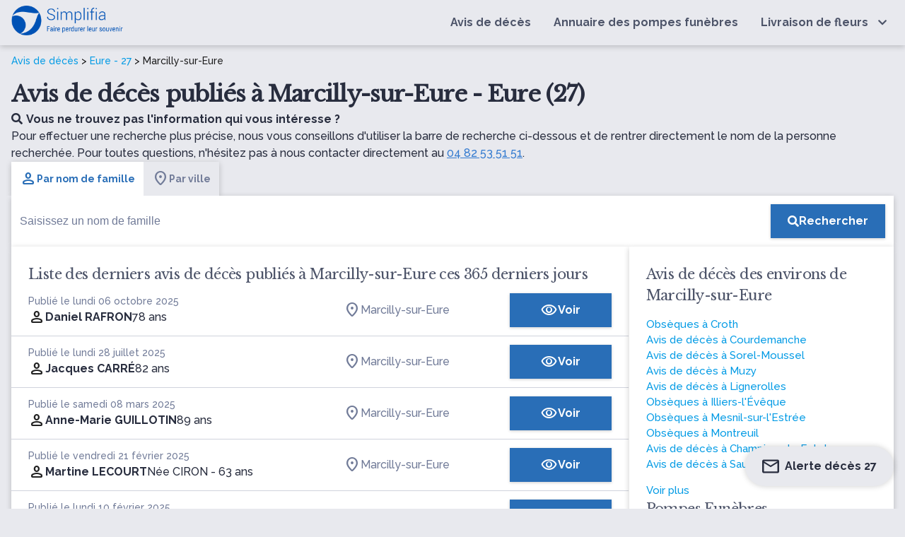

--- FILE ---
content_type: text/html; charset=UTF-8
request_url: https://www.simplifia.fr/avis-de-deces/ville/marcilly-sur-eure-27
body_size: 11303
content:


<!DOCTYPE html>
<html lang="fr-FR">
<head>
    <meta http-equiv="Content-Type" content="text/html; charset=UTF-8"/>
    <meta name="viewport" content="width=device-width, initial-scale=1, maximum-scale=5.0"/>
    <meta name="theme-color" content="#296eb7"/>
            <link rel="canonical" href="https://www.simplifia.fr/avis-de-deces/ville/marcilly-sur-eure-27"/>
    <meta name="robots" content="index,follow" />

            <link media="all" href="https://www.simplifia.fr/wp-content/cache/autoptimize/css/autoptimize_7cd407d4e6ef9a0b1ab35fddbd64f83d.css" rel="stylesheet"><title>Avis de décès Marcilly-sur-Eure (27) - obsèques et nécrologie à Marcilly-sur-Eure - Simplifia</title>
            <meta name="description" content="Retrouvez tous les avis de décès de la ville de Marcilly-sur-eure (27) - Adresse et heure des obsèques - Livraison de fleurs de deuil - Condoléances en ligne"/>
            <meta property="og:type" content="website"/>
            <meta property="og:url" content="https://www.simplifia.fr/avis-de-deces/ville/marcilly-sur-eure-27"/>
            <meta property="og:image"
                  content="https://www.simplifia.fr/wp-content/themes/simpli-wp-theme-pf-materialize/images/avis-de-deces-journaux.jpg"/>
            <meta property="og:image:width"
                  content="843"/>
            <meta property="og:image:height"
                  content="447"/>
            <meta property="og:title" content="Avis de décès Marcilly-sur-Eure (27) - obsèques et nécrologie à Marcilly-sur-Eure - Simplifia"/>
            <meta property="og:description" content="Retrouvez tous les avis de décès de la ville de Marcilly-sur-eure (27) - Adresse et heure des obsèques - Livraison de fleurs de deuil - Condoléances en ligne"/>
            <meta name="twitter:title" content="Avis de décès Marcilly-sur-Eure (27) - obsèques et nécrologie à Marcilly-sur-Eure - Simplifia"/>
            <meta name="twitter:description" content="Retrouvez tous les avis de décès de la ville de Marcilly-sur-eure (27) - Adresse et heure des obsèques - Livraison de fleurs de deuil - Condoléances en ligne"/>

			    <link rel="shortcut icon"
          href="https://www.simplifia.fr/wp-content/themes/simpli-wp-theme-pf-materialize/assets/images/simplifia/simplifia-favicon-48x48.ico">
    <link rel="icon" type="image/png" sizes="32x32"
          href="https://www.simplifia.fr/wp-content/themes/simpli-wp-theme-pf-materialize/assets/images/simplifia/favicon-32x32.png">
    <link rel="icon" type="image/png" sizes="16x16"
          href="https://www.simplifia.fr/wp-content/themes/simpli-wp-theme-pf-materialize/assets/images/simplifia/favicon-16x16.png">
    <link rel="apple-touch-icon" sizes="180x180"
          href="https://www.simplifia.fr/wp-content/themes/simpli-wp-theme-pf-materialize/assets/images/simplifia/apple-touch-icon.png">
    <meta name="msapplication-TileColor" content="#ffffff"/>
    <meta name="msapplication-TileImage"
          content="https://www.simplifia.fr/wp-content/themes/simpli-wp-theme-pf-materialize/assets/images/simplifia/ms-title-150x150.png"/>
    <meta name="twitter:image"
          content="https://www.simplifia.fr/wp-content/themes/simpli-wp-theme-pf-materialize/assets/images/simplifia/logo-simplifia-header.png"/>
    <meta name="twitter:site" content="@Simplifia_info"/>
    <meta name="twitter:card" content="summary"/>
    <meta name="twitter:creator" content="@Simplifia_info">
    <meta name='robots' content='max-image-preview:large' />
	<style>img:is([sizes="auto" i], [sizes^="auto," i]) { contain-intrinsic-size: 3000px 1500px }</style>
	
<!-- Google Tag Manager -->
<script>(function(w,d,s,l,i){w[l]=w[l]||[];w[l].push({'gtm.start':
new Date().getTime(),event:'gtm.js'});var f=d.getElementsByTagName(s)[0],
j=d.createElement(s),dl=l!='dataLayer'?'&l='+l:'';j.async=true;j.src=
'https://www.googletagmanager.com/gtm.js?id='+i+dl;f.parentNode.insertBefore(j,f);
})(window,document,'script','dataLayer','GTM-96DK');</script>
<!-- End Google Tag Manager -->

<link rel='dns-prefetch' href='//ajax.googleapis.com' />
<link rel='dns-prefetch' href='//cdnjs.cloudflare.com' />
<link rel='dns-prefetch' href='//www.simplifia.fr' />
<link rel='dns-prefetch' href='//fonts.googleapis.com' />
<link rel='stylesheet' id='materialize-css' href='https://cdnjs.cloudflare.com/ajax/libs/materialize/1.0.0/css/materialize.min.css?ver=6.8.3' type='text/css' media='all' />

<link rel='stylesheet' id='google-font-raleway-css' href='https://fonts.googleapis.com/css?family=Libre+Baskerville%3A400%7CRaleway%3A500%2C700&#038;ver=6.8.3' type='text/css' media='all' />
<link rel='stylesheet' id='materialize-icons-css' href='https://fonts.googleapis.com/icon?family=Material+Icons+Round%7CMaterial+Icons+Outlined%7CMaterial+Symbols+Outlined%7CMaterial+Symbols+Rounded&#038;ver=6.8.3' type='text/css' media='all' />

<style id='global-styles-inline-css' type='text/css'>
:root{--wp--preset--aspect-ratio--square: 1;--wp--preset--aspect-ratio--4-3: 4/3;--wp--preset--aspect-ratio--3-4: 3/4;--wp--preset--aspect-ratio--3-2: 3/2;--wp--preset--aspect-ratio--2-3: 2/3;--wp--preset--aspect-ratio--16-9: 16/9;--wp--preset--aspect-ratio--9-16: 9/16;--wp--preset--color--black: #000000;--wp--preset--color--cyan-bluish-gray: #abb8c3;--wp--preset--color--white: #ffffff;--wp--preset--color--pale-pink: #f78da7;--wp--preset--color--vivid-red: #cf2e2e;--wp--preset--color--luminous-vivid-orange: #ff6900;--wp--preset--color--luminous-vivid-amber: #fcb900;--wp--preset--color--light-green-cyan: #7bdcb5;--wp--preset--color--vivid-green-cyan: #00d084;--wp--preset--color--pale-cyan-blue: #8ed1fc;--wp--preset--color--vivid-cyan-blue: #0693e3;--wp--preset--color--vivid-purple: #9b51e0;--wp--preset--gradient--vivid-cyan-blue-to-vivid-purple: linear-gradient(135deg,rgba(6,147,227,1) 0%,rgb(155,81,224) 100%);--wp--preset--gradient--light-green-cyan-to-vivid-green-cyan: linear-gradient(135deg,rgb(122,220,180) 0%,rgb(0,208,130) 100%);--wp--preset--gradient--luminous-vivid-amber-to-luminous-vivid-orange: linear-gradient(135deg,rgba(252,185,0,1) 0%,rgba(255,105,0,1) 100%);--wp--preset--gradient--luminous-vivid-orange-to-vivid-red: linear-gradient(135deg,rgba(255,105,0,1) 0%,rgb(207,46,46) 100%);--wp--preset--gradient--very-light-gray-to-cyan-bluish-gray: linear-gradient(135deg,rgb(238,238,238) 0%,rgb(169,184,195) 100%);--wp--preset--gradient--cool-to-warm-spectrum: linear-gradient(135deg,rgb(74,234,220) 0%,rgb(151,120,209) 20%,rgb(207,42,186) 40%,rgb(238,44,130) 60%,rgb(251,105,98) 80%,rgb(254,248,76) 100%);--wp--preset--gradient--blush-light-purple: linear-gradient(135deg,rgb(255,206,236) 0%,rgb(152,150,240) 100%);--wp--preset--gradient--blush-bordeaux: linear-gradient(135deg,rgb(254,205,165) 0%,rgb(254,45,45) 50%,rgb(107,0,62) 100%);--wp--preset--gradient--luminous-dusk: linear-gradient(135deg,rgb(255,203,112) 0%,rgb(199,81,192) 50%,rgb(65,88,208) 100%);--wp--preset--gradient--pale-ocean: linear-gradient(135deg,rgb(255,245,203) 0%,rgb(182,227,212) 50%,rgb(51,167,181) 100%);--wp--preset--gradient--electric-grass: linear-gradient(135deg,rgb(202,248,128) 0%,rgb(113,206,126) 100%);--wp--preset--gradient--midnight: linear-gradient(135deg,rgb(2,3,129) 0%,rgb(40,116,252) 100%);--wp--preset--font-size--small: 13px;--wp--preset--font-size--medium: 20px;--wp--preset--font-size--large: 36px;--wp--preset--font-size--x-large: 42px;--wp--preset--spacing--20: 0.44rem;--wp--preset--spacing--30: 0.67rem;--wp--preset--spacing--40: 1rem;--wp--preset--spacing--50: 1.5rem;--wp--preset--spacing--60: 2.25rem;--wp--preset--spacing--70: 3.38rem;--wp--preset--spacing--80: 5.06rem;--wp--preset--shadow--natural: 6px 6px 9px rgba(0, 0, 0, 0.2);--wp--preset--shadow--deep: 12px 12px 50px rgba(0, 0, 0, 0.4);--wp--preset--shadow--sharp: 6px 6px 0px rgba(0, 0, 0, 0.2);--wp--preset--shadow--outlined: 6px 6px 0px -3px rgba(255, 255, 255, 1), 6px 6px rgba(0, 0, 0, 1);--wp--preset--shadow--crisp: 6px 6px 0px rgba(0, 0, 0, 1);}:where(.is-layout-flex){gap: 0.5em;}:where(.is-layout-grid){gap: 0.5em;}body .is-layout-flex{display: flex;}.is-layout-flex{flex-wrap: wrap;align-items: center;}.is-layout-flex > :is(*, div){margin: 0;}body .is-layout-grid{display: grid;}.is-layout-grid > :is(*, div){margin: 0;}:where(.wp-block-columns.is-layout-flex){gap: 2em;}:where(.wp-block-columns.is-layout-grid){gap: 2em;}:where(.wp-block-post-template.is-layout-flex){gap: 1.25em;}:where(.wp-block-post-template.is-layout-grid){gap: 1.25em;}.has-black-color{color: var(--wp--preset--color--black) !important;}.has-cyan-bluish-gray-color{color: var(--wp--preset--color--cyan-bluish-gray) !important;}.has-white-color{color: var(--wp--preset--color--white) !important;}.has-pale-pink-color{color: var(--wp--preset--color--pale-pink) !important;}.has-vivid-red-color{color: var(--wp--preset--color--vivid-red) !important;}.has-luminous-vivid-orange-color{color: var(--wp--preset--color--luminous-vivid-orange) !important;}.has-luminous-vivid-amber-color{color: var(--wp--preset--color--luminous-vivid-amber) !important;}.has-light-green-cyan-color{color: var(--wp--preset--color--light-green-cyan) !important;}.has-vivid-green-cyan-color{color: var(--wp--preset--color--vivid-green-cyan) !important;}.has-pale-cyan-blue-color{color: var(--wp--preset--color--pale-cyan-blue) !important;}.has-vivid-cyan-blue-color{color: var(--wp--preset--color--vivid-cyan-blue) !important;}.has-vivid-purple-color{color: var(--wp--preset--color--vivid-purple) !important;}.has-black-background-color{background-color: var(--wp--preset--color--black) !important;}.has-cyan-bluish-gray-background-color{background-color: var(--wp--preset--color--cyan-bluish-gray) !important;}.has-white-background-color{background-color: var(--wp--preset--color--white) !important;}.has-pale-pink-background-color{background-color: var(--wp--preset--color--pale-pink) !important;}.has-vivid-red-background-color{background-color: var(--wp--preset--color--vivid-red) !important;}.has-luminous-vivid-orange-background-color{background-color: var(--wp--preset--color--luminous-vivid-orange) !important;}.has-luminous-vivid-amber-background-color{background-color: var(--wp--preset--color--luminous-vivid-amber) !important;}.has-light-green-cyan-background-color{background-color: var(--wp--preset--color--light-green-cyan) !important;}.has-vivid-green-cyan-background-color{background-color: var(--wp--preset--color--vivid-green-cyan) !important;}.has-pale-cyan-blue-background-color{background-color: var(--wp--preset--color--pale-cyan-blue) !important;}.has-vivid-cyan-blue-background-color{background-color: var(--wp--preset--color--vivid-cyan-blue) !important;}.has-vivid-purple-background-color{background-color: var(--wp--preset--color--vivid-purple) !important;}.has-black-border-color{border-color: var(--wp--preset--color--black) !important;}.has-cyan-bluish-gray-border-color{border-color: var(--wp--preset--color--cyan-bluish-gray) !important;}.has-white-border-color{border-color: var(--wp--preset--color--white) !important;}.has-pale-pink-border-color{border-color: var(--wp--preset--color--pale-pink) !important;}.has-vivid-red-border-color{border-color: var(--wp--preset--color--vivid-red) !important;}.has-luminous-vivid-orange-border-color{border-color: var(--wp--preset--color--luminous-vivid-orange) !important;}.has-luminous-vivid-amber-border-color{border-color: var(--wp--preset--color--luminous-vivid-amber) !important;}.has-light-green-cyan-border-color{border-color: var(--wp--preset--color--light-green-cyan) !important;}.has-vivid-green-cyan-border-color{border-color: var(--wp--preset--color--vivid-green-cyan) !important;}.has-pale-cyan-blue-border-color{border-color: var(--wp--preset--color--pale-cyan-blue) !important;}.has-vivid-cyan-blue-border-color{border-color: var(--wp--preset--color--vivid-cyan-blue) !important;}.has-vivid-purple-border-color{border-color: var(--wp--preset--color--vivid-purple) !important;}.has-vivid-cyan-blue-to-vivid-purple-gradient-background{background: var(--wp--preset--gradient--vivid-cyan-blue-to-vivid-purple) !important;}.has-light-green-cyan-to-vivid-green-cyan-gradient-background{background: var(--wp--preset--gradient--light-green-cyan-to-vivid-green-cyan) !important;}.has-luminous-vivid-amber-to-luminous-vivid-orange-gradient-background{background: var(--wp--preset--gradient--luminous-vivid-amber-to-luminous-vivid-orange) !important;}.has-luminous-vivid-orange-to-vivid-red-gradient-background{background: var(--wp--preset--gradient--luminous-vivid-orange-to-vivid-red) !important;}.has-very-light-gray-to-cyan-bluish-gray-gradient-background{background: var(--wp--preset--gradient--very-light-gray-to-cyan-bluish-gray) !important;}.has-cool-to-warm-spectrum-gradient-background{background: var(--wp--preset--gradient--cool-to-warm-spectrum) !important;}.has-blush-light-purple-gradient-background{background: var(--wp--preset--gradient--blush-light-purple) !important;}.has-blush-bordeaux-gradient-background{background: var(--wp--preset--gradient--blush-bordeaux) !important;}.has-luminous-dusk-gradient-background{background: var(--wp--preset--gradient--luminous-dusk) !important;}.has-pale-ocean-gradient-background{background: var(--wp--preset--gradient--pale-ocean) !important;}.has-electric-grass-gradient-background{background: var(--wp--preset--gradient--electric-grass) !important;}.has-midnight-gradient-background{background: var(--wp--preset--gradient--midnight) !important;}.has-small-font-size{font-size: var(--wp--preset--font-size--small) !important;}.has-medium-font-size{font-size: var(--wp--preset--font-size--medium) !important;}.has-large-font-size{font-size: var(--wp--preset--font-size--large) !important;}.has-x-large-font-size{font-size: var(--wp--preset--font-size--x-large) !important;}
:where(.wp-block-post-template.is-layout-flex){gap: 1.25em;}:where(.wp-block-post-template.is-layout-grid){gap: 1.25em;}
:where(.wp-block-columns.is-layout-flex){gap: 2em;}:where(.wp-block-columns.is-layout-grid){gap: 2em;}
:root :where(.wp-block-pullquote){font-size: 1.5em;line-height: 1.6;}
</style>
<link rel="icon" href="https://www.simplifia.fr/wp-content/uploads/cropped-Favicon-Simplifia-32x32.png" sizes="32x32" />
<link rel="icon" href="https://www.simplifia.fr/wp-content/uploads/cropped-Favicon-Simplifia-192x192.png" sizes="192x192" />
<link rel="apple-touch-icon" href="https://www.simplifia.fr/wp-content/uploads/cropped-Favicon-Simplifia-180x180.png" />
<meta name="msapplication-TileImage" content="https://www.simplifia.fr/wp-content/uploads/cropped-Favicon-Simplifia-270x270.png" />
		<style type="text/css" id="wp-custom-css">
			.navbar-fixed nav {
    position: relative !important;
}

.wp-container-core-columns-layout-1{
margin-left:10%;
	margin-right:10%;
	    margin-top: 1em;
}		</style>
		</head>
<body class="wp-singular page-template page-template-page-templates page-template-liste-avis-de-deces page-template-page-templatesliste-avis-de-deces-php page page-id-18 page-child parent-pageid-8 wp-custom-logo wp-theme-simpli-wp-theme-pf-materialize smp">
<header class="smp-header">
    <nav class="smp-header--container" role="navigation">
        <div id="logo-container" class="brand-logo logo-simplifia valign-wrapper">
            <a href="https://www.simplifia.fr/" class="custom-logo-link" rel="home"><img width="494" height="138" src="https://www.simplifia.fr/wp-content/uploads/logo_simplifia.png" class="custom-logo" alt="Simplifia" decoding="async" fetchpriority="high" srcset="https://www.simplifia.fr/wp-content/uploads/logo_simplifia.png 494w, https://www.simplifia.fr/wp-content/uploads/logo_simplifia-300x84.png 300w" sizes="(max-width: 494px) 100vw, 494px" /></a>        </div>
        <div id="nav-mobile" class="sidenav">
            <div id="smp-cssmenu" class="menu-menu-principal-container"><ul id="menu-menu-principal" class="menu"><li id="menu-item-30" class="menu-item menu-item-type-custom menu-item-object-custom"><a href="/avis-de-deces/derniers-avis-de-deces-publies"><span>Avis de décès</span></a></li>
<li id="menu-item-929" class="menu-item menu-item-type-custom menu-item-object-custom"><a href="/annuaire"><span>Annuaire des pompes funèbres</span></a></li>
<li id="menu-item-31" class="livraisonfleurs menu-item menu-item-type-custom menu-item-object-custom menu-item-has-children has-sub"><a href="https://www.simplifia.fr/boutique/"><span>Livraison de fleurs</span></a>
<ul>
	<li id="menu-item-865" class="menu-item menu-item-type-custom menu-item-object-custom"><span data-o="aHR0cHM6Ly93d3cuc2ltcGxpZmlhLmZyL2JvdXRpcXVlL2NhdGVnb3JpZXMvYm91cXVldHMtZGUtZGV1aWwv" class="obflink waves-effect waves-light" ><span>Bouquets de deuil</span></span></li>
	<li id="menu-item-866" class="menu-item menu-item-type-custom menu-item-object-custom"><span data-o="aHR0cHM6Ly93d3cuc2ltcGxpZmlhLmZyL2JvdXRpcXVlL2NhdGVnb3JpZXMvY29tcG9zaXRpb25zLWZsb3JhbGVzLWZ1bmVyYWlyZXMv" class="obflink waves-effect waves-light" ><span>Compositions florales funéraires</span></span></li>
	<li id="menu-item-867" class="menu-item menu-item-type-custom menu-item-object-custom"><span data-o="aHR0cHM6Ly93d3cuc2ltcGxpZmlhLmZyL2JvdXRpcXVlL2NhdGVnb3JpZXMvZ2VyYmVzLWRlLWZsZXVycy1kZS1kZXVpbC8=" class="obflink waves-effect waves-light" ><span>Gerbes de fleurs de deuil</span></span></li>
	<li id="menu-item-868" class="menu-item menu-item-type-custom menu-item-object-custom"><span data-o="aHR0cHM6Ly93d3cuc2ltcGxpZmlhLmZyL2JvdXRpcXVlL2NhdGVnb3JpZXMvY291cm9ubmVzLWZ1bmVyYWlyZXMv" class="obflink waves-effect waves-light" ><span>Couronnes funéraires</span></span></li>
	<li id="menu-item-869" class="menu-item menu-item-type-custom menu-item-object-custom"><span data-o="aHR0cHM6Ly93d3cuc2ltcGxpZmlhLmZyL2JvdXRpcXVlL2NhdGVnb3JpZXMvZmxldXJzLWVuLXBvdC1wb3VyLW9ic2VxdWVzLw==" class="obflink waves-effect waves-light" ><span>Fleurs en pot pour obsèques</span></span></li>
	<li id="menu-item-870" class="menu-item menu-item-type-custom menu-item-object-custom"><span data-o="aHR0cHM6Ly93d3cuc2ltcGxpZmlhLmZyL2JvdXRpcXVlL2NhdGVnb3JpZXMvcmFxdWV0dGVzLWRlLWZsZXVycy1kZS1kZXVpbC8=" class="obflink waves-effect waves-light" ><span>Raquettes de fleurs de deuil</span></span></li>
</ul>
</li>
</ul></div>            <div id="contact-nav">
                <ul class="light">
                    <li class="contact-nav-title">Contact</li>
                    <li><span class="light obflink" data-o="dGVsOjA0IDgyIDUzIDUxIDUx"><i
                                    class="fas fa-phone"></i>04 82 53 51 51</span></li>
                    <li><span class="light" data-o="bWFpbHRvOmNvbnRhY3RAc2ltcGxpZmlhLmZy"><i
                                    class="fas fa-envelope"></i>contact@simplifia.fr</span></li>
                </ul>
            </div>
        </div>
        <a href="#" data-target="nav-mobile" class="sidenav-trigger" aria-label="Ouvrir le menu">
            <i class="fas fa-bars main-text-color" id="ctamobile"></i>
        </a>
    </nav>
</header><div class="smp-page-container">
    <div class="smp-page-wrapper">
        <div class="smp-page-intro">
            <div class="simpli-breadcrumb">
                <a href="/">Avis de décès</a> >
                                    <a href="/avis-de-deces/departement/eure-27">Eure - 27</a> >
                    Marcilly-sur-Eure                            </div>
            <h1>
                Avis de décès publiés à Marcilly-sur-Eure - Eure (27)            </h1>

            
                            <p class="smp-body">
                    <span class="smp-body--b"><i class="fas fa-search"
                                                 style="margin-right: 5px"></i>Vous ne trouvez pas l'information qui vous intéresse ?</span>
                    <br>
                    Pour effectuer une recherche plus précise, nous vous conseillons d'utiliser la barre de recherche ci-dessous et de rentrer directement le nom de la personne recherchée. Pour toutes questions, n'hésitez pas à nous contacter directement au                    <span class="obflink smp-body--link" data-o=""tel:04 82 53 51 51"">04 82 53 51 51</span>.
                </p>
            
        </div>

        <div class="smp-searchbar">
    <ul class="tabs smp-tabs"
        id="start">
        <li class="tab">
            <a class="active smp-body smp-body--b"
               href="#name">
               <span class="smp-icon material-symbols-rounded wp-block-smp-smp-icon" data-icon-type="material-symbols-rounded" data-icon-family="Material+Symbols+Rounded" data-smp-icon="person" data-smp-icon-type="s_rounded"      ></span>
               Par nom de famille</a>

        </li>
        <li class="tab">
            <a href="#city" class="smp-body smp-body--b">
                <span class="smp-icon material-symbols-rounded wp-block-smp-smp-icon" data-icon-type="material-symbols-rounded" data-icon-family="Material+Symbols+Rounded" data-smp-icon="location_on" data-smp-icon-type="s_rounded"      ></span>
                Par ville</a>
        </li>
    </ul>
    <div id="name"
         class="smp-search-field">
        <form class="searchform valign-wrapper"
              action="/avis-de-deces/recherche"
              method="get">
            <input type="hidden"
                   name="q"
                   value="name"
                   placeholder="name">
            <div class="smp-search-field__input">
                <input type="text"
                       name="value"
                       class="search "
                       id="nameInput"
                       autocomplete="off"
                       placeholder="Saisissez un nom de famille">

            </div>
            <div class="smp-search-field__action">
                <button type="submit"
                        aria-label="Rechercher"
                        class="smp-button smp-button-primary"><i
                            class="fas fa-search"
                    ></i><span class="smp-search-field__action__text">Rechercher</span>
                </button>
            </div>
        </form>
    </div>
    <div id="city"
         class="smp-search-field" style="display: none">
        <form class="searchform valign-wrapper"
              action="/"
              autocomplete="off"
              method="get">
            <input type="hidden"
                   name="q"
                   value="city">
            <div class="smp-search-field__input" id="cities">
                <input type="text" class="form-control" autocomplete="off" id="form-city"
                       placeholder="Saisissez une ville">

            </div>
            <div class="smp-search-field__action">
                <button type="submit"
                        aria-label="Rechercher"
                        class="smp-button smp-button-primary">
                    <i
                            class="fas fa-search"></i>
                    <span class="smp-search-field__action__text">Rechercher</span>
                </button>
            </div>
        </form>
    </div>
</div>
<script>
    var searchByNameUrl = 'L3dwLWpzb24vbWVtb3JpYWwvdjEvb2JpdHVhcmllcz9sYXN0bmFtZT0=';

    var urlObituary = 'YXZpcy1kZS1kZWNlcw==';
    var urlVille = 'YXZpcy1kZS1kZWNlcy92aWxsZQ==';
</script>


<script type="application/ld+json">
    {
        "@context": "http://schema.org",
        "@type": "WebSite",
        "url": "https://www.simplifia.fr",
        "potentialAction": {
            "@type": "SearchAction",
            "target": "https://www.simplifia.fr/avis-de-deces/recherche?q=name&value={search_term_string}",
            "query-input": "required name=search_term_string"
        }
    }
</script>
        <div class="smp-obituaries-with-location">
            <div class="smp-card smp-card--list-obituaries">
                                    <h2>
                        Liste des derniers avis de décès publiés à Marcilly-sur-Eure ces 365 derniers jours                    </h2>
                    
<table class="smp-table-obituaries">
    <tbody>
            <tr class="smp-table-obituaries__row obflink" data-l="L2F2aXMtZGUtZGVjZXMvZGFuaWVsLXJvYmVydC1nZW9yZ2VzLXJhZnJvbi1tb250aWdueS1sZS1jaGFydGlm">
            <td class="smp-table-obituaries__row__defunct">
                <div class="smp-caption smp-grey-500">
                                            Publié le lundi 06 octobre 2025                                    </div>
                <div class="smp-table-obituaries__row__defunct__info">
                    <span class="smp-icon material-symbols-rounded wp-block-smp-smp-icon" data-icon-type="material-symbols-rounded" data-icon-family="Material+Symbols+Rounded" data-smp-icon="person" data-smp-icon-type="s_rounded"      ></span>
                    <div class="smp-table-obituaries__row__defunct__details">
                         <a href="/avis-de-deces/daniel-robert-georges-rafron-montigny-le-chartif">
                            <span class="smp-body smp-body--b">Daniel RAFRON</span>

                                                              <div class="smp-table-obituaries__row__defunct__complements">
                                                                                                          <span class="smp-body" data-cy="age">
                                                                                        78 ans</span>
                                                                     </div>
                                                     </a>
                    </div>
                </div>
            </td>
            <td class="smp-table-obituaries__row__city">
                                                            <span class="obflink smp-body"
                              data-o="L2F2aXMtZGUtZGVjZXMvdmlsbGUvbWFyY2lsbHktc3VyLWV1cmUtMjc=">
                           <span class="smp-icon material-symbols-rounded wp-block-smp-smp-icon" data-icon-type="material-symbols-rounded" data-icon-family="Material+Symbols+Rounded" data-smp-icon="location_on" data-smp-icon-type="s_rounded"      ></span>

                               Marcilly-sur-Eure
                        </span>
                                                </td>
            <td class="smp-table-obituaries__row__action">
                <span class="obflink smp-button smp-button-primary"
                      data-cy="list-obituary-cta-button"
                      data-o="L2F2aXMtZGUtZGVjZXMvZGFuaWVsLXJvYmVydC1nZW9yZ2VzLXJhZnJvbi1tb250aWdueS1sZS1jaGFydGlm">
                    <span class="smp-icon material-symbols-outlined wp-block-smp-smp-icon" data-icon-type="material-symbols-outlined" data-icon-family="Material+Symbols+Outlined" data-smp-icon="visibility" data-smp-icon-type="outlined"      ></span>
                    Voir                </span>
            </td>
        </tr>
            <tr class="smp-table-obituaries__row obflink" data-l="L2F2aXMtZGUtZGVjZXMvamFjcXVlcy1jYXJyZS1tYXJjaWxseS1zdXItZXVyZQ==">
            <td class="smp-table-obituaries__row__defunct">
                <div class="smp-caption smp-grey-500">
                                            Publié le lundi 28 juillet 2025                                    </div>
                <div class="smp-table-obituaries__row__defunct__info">
                    <span class="smp-icon material-symbols-rounded wp-block-smp-smp-icon" data-icon-type="material-symbols-rounded" data-icon-family="Material+Symbols+Rounded" data-smp-icon="person" data-smp-icon-type="s_rounded"      ></span>
                    <div class="smp-table-obituaries__row__defunct__details">
                         <a href="/avis-de-deces/jacques-carre-marcilly-sur-eure">
                            <span class="smp-body smp-body--b">Jacques CARRÉ</span>

                                                              <div class="smp-table-obituaries__row__defunct__complements">
                                                                                                          <span class="smp-body" data-cy="age">
                                                                                        82 ans</span>
                                                                     </div>
                                                     </a>
                    </div>
                </div>
            </td>
            <td class="smp-table-obituaries__row__city">
                                                            <span class="obflink smp-body"
                              data-o="L2F2aXMtZGUtZGVjZXMvdmlsbGUvbWFyY2lsbHktc3VyLWV1cmUtMjc=">
                           <span class="smp-icon material-symbols-rounded wp-block-smp-smp-icon" data-icon-type="material-symbols-rounded" data-icon-family="Material+Symbols+Rounded" data-smp-icon="location_on" data-smp-icon-type="s_rounded"      ></span>

                               Marcilly-sur-Eure
                        </span>
                                                </td>
            <td class="smp-table-obituaries__row__action">
                <span class="obflink smp-button smp-button-primary"
                      data-cy="list-obituary-cta-button"
                      data-o="L2F2aXMtZGUtZGVjZXMvamFjcXVlcy1jYXJyZS1tYXJjaWxseS1zdXItZXVyZQ==">
                    <span class="smp-icon material-symbols-outlined wp-block-smp-smp-icon" data-icon-type="material-symbols-outlined" data-icon-family="Material+Symbols+Outlined" data-smp-icon="visibility" data-smp-icon-type="outlined"      ></span>
                    Voir                </span>
            </td>
        </tr>
            <tr class="smp-table-obituaries__row obflink" data-l="L2F2aXMtZGUtZGVjZXMvYW5uZS1tYXJpZS1ndWlsbG90aW4tYXJ6YWw=">
            <td class="smp-table-obituaries__row__defunct">
                <div class="smp-caption smp-grey-500">
                                            Publié le samedi 08 mars 2025                                    </div>
                <div class="smp-table-obituaries__row__defunct__info">
                    <span class="smp-icon material-symbols-rounded wp-block-smp-smp-icon" data-icon-type="material-symbols-rounded" data-icon-family="Material+Symbols+Rounded" data-smp-icon="person" data-smp-icon-type="s_rounded"      ></span>
                    <div class="smp-table-obituaries__row__defunct__details">
                         <a href="/avis-de-deces/anne-marie-guillotin-arzal">
                            <span class="smp-body smp-body--b">Anne-Marie GUILLOTIN</span>

                                                              <div class="smp-table-obituaries__row__defunct__complements">
                                                                                                          <span class="smp-body" data-cy="age">
                                                                                        89 ans</span>
                                                                     </div>
                                                     </a>
                    </div>
                </div>
            </td>
            <td class="smp-table-obituaries__row__city">
                                                            <span class="obflink smp-body"
                              data-o="L2F2aXMtZGUtZGVjZXMvdmlsbGUvbWFyY2lsbHktc3VyLWV1cmUtMjc=">
                           <span class="smp-icon material-symbols-rounded wp-block-smp-smp-icon" data-icon-type="material-symbols-rounded" data-icon-family="Material+Symbols+Rounded" data-smp-icon="location_on" data-smp-icon-type="s_rounded"      ></span>

                               Marcilly-sur-Eure
                        </span>
                                                </td>
            <td class="smp-table-obituaries__row__action">
                <span class="obflink smp-button smp-button-primary"
                      data-cy="list-obituary-cta-button"
                      data-o="L2F2aXMtZGUtZGVjZXMvYW5uZS1tYXJpZS1ndWlsbG90aW4tYXJ6YWw=">
                    <span class="smp-icon material-symbols-outlined wp-block-smp-smp-icon" data-icon-type="material-symbols-outlined" data-icon-family="Material+Symbols+Outlined" data-smp-icon="visibility" data-smp-icon-type="outlined"      ></span>
                    Voir                </span>
            </td>
        </tr>
            <tr class="smp-table-obituaries__row obflink" data-l="L2F2aXMtZGUtZGVjZXMvbWFydGluZS1sZWNvdXJ0LW1hcmNpbGx5LXN1ci1ldXJl">
            <td class="smp-table-obituaries__row__defunct">
                <div class="smp-caption smp-grey-500">
                                            Publié le vendredi 21 février 2025                                    </div>
                <div class="smp-table-obituaries__row__defunct__info">
                    <span class="smp-icon material-symbols-rounded wp-block-smp-smp-icon" data-icon-type="material-symbols-rounded" data-icon-family="Material+Symbols+Rounded" data-smp-icon="person" data-smp-icon-type="s_rounded"      ></span>
                    <div class="smp-table-obituaries__row__defunct__details">
                         <a href="/avis-de-deces/martine-lecourt-marcilly-sur-eure">
                            <span class="smp-body smp-body--b">Martine LECOURT</span>

                                                              <div class="smp-table-obituaries__row__defunct__complements">
                                                            <span class="smp-body" data-cy="birthname">
                                    Née CIRON</span>
                                                                                                          <span class="smp-body" data-cy="age">
                                             -                                             63 ans</span>
                                                                     </div>
                                                     </a>
                    </div>
                </div>
            </td>
            <td class="smp-table-obituaries__row__city">
                                                            <span class="obflink smp-body"
                              data-o="L2F2aXMtZGUtZGVjZXMvdmlsbGUvbWFyY2lsbHktc3VyLWV1cmUtMjc=">
                           <span class="smp-icon material-symbols-rounded wp-block-smp-smp-icon" data-icon-type="material-symbols-rounded" data-icon-family="Material+Symbols+Rounded" data-smp-icon="location_on" data-smp-icon-type="s_rounded"      ></span>

                               Marcilly-sur-Eure
                        </span>
                                                </td>
            <td class="smp-table-obituaries__row__action">
                <span class="obflink smp-button smp-button-primary"
                      data-cy="list-obituary-cta-button"
                      data-o="L2F2aXMtZGUtZGVjZXMvbWFydGluZS1sZWNvdXJ0LW1hcmNpbGx5LXN1ci1ldXJl">
                    <span class="smp-icon material-symbols-outlined wp-block-smp-smp-icon" data-icon-type="material-symbols-outlined" data-icon-family="Material+Symbols+Outlined" data-smp-icon="visibility" data-smp-icon-type="outlined"      ></span>
                    Voir                </span>
            </td>
        </tr>
            <tr class="smp-table-obituaries__row obflink" data-l="L2F2aXMtZGUtZGVjZXMvc2VyZ2UtcmF2YXJkLW1hcmNpbGx5LXN1ci1ldXJl">
            <td class="smp-table-obituaries__row__defunct">
                <div class="smp-caption smp-grey-500">
                                            Publié le lundi 10 février 2025                                    </div>
                <div class="smp-table-obituaries__row__defunct__info">
                    <span class="smp-icon material-symbols-rounded wp-block-smp-smp-icon" data-icon-type="material-symbols-rounded" data-icon-family="Material+Symbols+Rounded" data-smp-icon="person" data-smp-icon-type="s_rounded"      ></span>
                    <div class="smp-table-obituaries__row__defunct__details">
                         <a href="/avis-de-deces/serge-ravard-marcilly-sur-eure">
                            <span class="smp-body smp-body--b">Serge RAVARD</span>

                                                              <div class="smp-table-obituaries__row__defunct__complements">
                                                                                                          <span class="smp-body" data-cy="age">
                                                                                        87 ans</span>
                                                                     </div>
                                                     </a>
                    </div>
                </div>
            </td>
            <td class="smp-table-obituaries__row__city">
                                                            <span class="obflink smp-body"
                              data-o="L2F2aXMtZGUtZGVjZXMvdmlsbGUvbWFyY2lsbHktc3VyLWV1cmUtMjc=">
                           <span class="smp-icon material-symbols-rounded wp-block-smp-smp-icon" data-icon-type="material-symbols-rounded" data-icon-family="Material+Symbols+Rounded" data-smp-icon="location_on" data-smp-icon-type="s_rounded"      ></span>

                               Marcilly-sur-Eure
                        </span>
                                                </td>
            <td class="smp-table-obituaries__row__action">
                <span class="obflink smp-button smp-button-primary"
                      data-cy="list-obituary-cta-button"
                      data-o="L2F2aXMtZGUtZGVjZXMvc2VyZ2UtcmF2YXJkLW1hcmNpbGx5LXN1ci1ldXJl">
                    <span class="smp-icon material-symbols-outlined wp-block-smp-smp-icon" data-icon-type="material-symbols-outlined" data-icon-family="Material+Symbols+Outlined" data-smp-icon="visibility" data-smp-icon-type="outlined"      ></span>
                    Voir                </span>
            </td>
        </tr>
        </tbody>
</table>

<script>
    document.querySelectorAll('.smp-table-obituaries__row__city a').forEach((link) => link.addEventListener('click', (e) => e.stopPropagation()));
</script>

<script type="application/ld+json">
    {
"@context": "http://schema.org",
  "@type": "ItemList",
  "itemListElement":[
        {
      "@type": "ListItem",
      "position": 1,
      "url" : "https://www.simplifia.fr/avis-de-deces/daniel-robert-georges-rafron-montigny-le-chartif"
  },
            {
      "@type": "ListItem",
      "position": 2,
      "url" : "https://www.simplifia.fr/avis-de-deces/jacques-carre-marcilly-sur-eure"
  },
            {
      "@type": "ListItem",
      "position": 3,
      "url" : "https://www.simplifia.fr/avis-de-deces/anne-marie-guillotin-arzal"
  },
            {
      "@type": "ListItem",
      "position": 4,
      "url" : "https://www.simplifia.fr/avis-de-deces/martine-lecourt-marcilly-sur-eure"
  },
            {
      "@type": "ListItem",
      "position": 5,
      "url" : "https://www.simplifia.fr/avis-de-deces/serge-ravard-marcilly-sur-eure"
  }
            ]
  }


</script>
                            </div>


            
                <div class="smp-card">
                        <style>
        #toggleCities {
            display: none;
        }

        .more-cities {
            display: none;
        }

        .toggle-cities {
            color: #039be5;
            font-weight: 500;
            font-size: 15px;
            cursor: pointer;
        }

        #toggleCities:checked + .more-cities {
            display: block;
        }

        #toggleCities:checked ~ .toggle-cities > .toggle-more-cities {
            display: none;
        }

        .toggle-cities > .toggle-more-cities {
            display: block;
        }

        #toggleCities:checked ~ .toggle-cities > .toggle-less-cities {
            display: block;
        }

        .toggle-cities > .toggle-less-cities {
            display: none;
        }
    </style>
    <div >
                            <h2>Avis de décès des environs de Marcilly-sur-Eure</h2>
                    <ul>
                            <li>
                    <a href="/avis-de-deces/ville/croth-27">Obsèques à Croth</a>
                </li>
                                <li>
                    <a href="/avis-de-deces/ville/courdemanche-27">Avis de décès à Courdemanche</a>
                </li>
                                <li>
                    <a href="/avis-de-deces/ville/sorel-moussel-28">Avis de décès à Sorel-Moussel</a>
                </li>
                                <li>
                    <a href="/avis-de-deces/ville/muzy-27">Avis de décès à Muzy</a>
                </li>
                                <li>
                    <a href="/avis-de-deces/ville/lignerolles-03">Avis de décès à Lignerolles</a>
                </li>
                                <li>
                    <a href="/avis-de-deces/ville/illiers-l-eveque-27">Obsèques à Illiers-l'Évêque</a>
                </li>
                                <li>
                    <a href="/avis-de-deces/ville/mesnil-sur-l-estree-27">Obsèques à Mesnil-sur-l'Estrée</a>
                </li>
                                <li>
                    <a href="/avis-de-deces/ville/montreuil-85">Obsèques à Montreuil</a>
                </li>
                                <li>
                    <a href="/avis-de-deces/ville/champigny-la-futelaye-27">Avis de décès à Champigny-la-Futelaye</a>
                </li>
                                <li>
                    <a href="/avis-de-deces/ville/saussay-28">Avis de décès à Saussay</a>
                </li>
                
        </ul>

                    <input type="checkbox" id="toggleCities"/>
            <ul class="more-cities">
                                    <li>
                        <a href="/avis-de-deces/ville/abondant-28">Avis de décès à Abondant</a>
                    </li>
                                        <li>
                        <a href="/avis-de-deces/ville/saint-germain-sur-avre-27">Obsèques à Saint-Germain-sur-Avre</a>
                    </li>
                                        <li>
                        <a href="/avis-de-deces/ville/ezy-sur-eure-27">Avis de décès à Ézy-sur-Eure</a>
                    </li>
                                        <li>
                        <a href="/avis-de-deces/ville/dreux-28">Obsèques à Dreux</a>
                    </li>
                                        <li>
                        <a href="/avis-de-deces/ville/vert-en-drouais-28">Obsèques à Vert-en-Drouais</a>
                    </li>
                                        <li>
                        <a href="/avis-de-deces/ville/anet-28">Avis de décès à Anet</a>
                    </li>
                                        <li>
                        <a href="/avis-de-deces/ville/mousseaux-neuville-27">Obsèques à Mousseaux-Neuville</a>
                    </li>
                                        <li>
                        <a href="/avis-de-deces/ville/la-madeleine-de-nonancourt-27">Obsèques à La Madeleine-de-Nonancourt</a>
                    </li>
                                        <li>
                        <a href="/avis-de-deces/ville/coudres-27">Avis de décès à Coudres</a>
                    </li>
                                        <li>
                        <a href="/avis-de-deces/ville/boncourt-02">Avis de décès à Boncourt</a>
                    </li>
                                        <li>
                        <a href="/avis-de-deces/ville/saint-andre-de-l-eure-27">Obsèques à Saint-André-de-l'Eure</a>
                    </li>
                                        <li>
                        <a href="/avis-de-deces/ville/la-couture-boussey-27">Avis de décès à La Couture-Boussey</a>
                    </li>
                                        <li>
                        <a href="/avis-de-deces/ville/cherisy-28">Avis de décès à Cherisy</a>
                    </li>
                                        <li>
                        <a href="/avis-de-deces/ville/rouvres-14">Avis de décès à Rouvres</a>
                    </li>
                                        <li>
                        <a href="/avis-de-deces/ville/saint-remy-sur-avre-28">Obsèques à Saint-Rémy-sur-Avre</a>
                    </li>
                                        <li>
                        <a href="/avis-de-deces/ville/marcilly-la-campagne-27">Obsèques à Marcilly-la-Campagne</a>
                    </li>
                                        <li>
                        <a href="/avis-de-deces/ville/ivry-la-bataille-27">Obsèques à Ivry-la-Bataille</a>
                    </li>
                                        <li>
                        <a href="/avis-de-deces/ville/les-authieux-27">Avis de décès à Les Authieux</a>
                    </li>
                                        <li>
                        <a href="/avis-de-deces/ville/sainte-gemme-moronval-28">Obsèques à Sainte-Gemme-Moronval</a>
                    </li>
                                        <li>
                        <a href="/avis-de-deces/ville/bu-28">Obsèques à Bû</a>
                    </li>
                                        <li>
                        <a href="/avis-de-deces/ville/nonancourt-27">Avis de décès à Nonancourt</a>
                    </li>
                                        <li>
                        <a href="/avis-de-deces/ville/allainville-28">Avis de décès à Allainville</a>
                    </li>
                                        <li>
                        <a href="/avis-de-deces/ville/vernouillet-28">Obsèques à Vernouillet</a>
                    </li>
                                        <li>
                        <a href="/avis-de-deces/ville/chavigny-bailleul-27">Avis de décès à Chavigny-Bailleul</a>
                    </li>
                                        <li>
                        <a href="/avis-de-deces/ville/serville-28">Avis de décès à Serville</a>
                    </li>
                                        <li>
                        <a href="/avis-de-deces/ville/luray-28">Avis de décès à Luray</a>
                    </li>
                                        <li>
                        <a href="/avis-de-deces/ville/germainville-28">Obsèques à Germainville</a>
                    </li>
                                        <li>
                        <a href="/avis-de-deces/ville/mezieres-en-drouais-28">Avis de décès à Mézières-en-Drouais</a>
                    </li>
                                        <li>
                        <a href="/avis-de-deces/ville/saint-lubin-des-joncherets-28">Obsèques à Saint-Lubin-des-Joncherets</a>
                    </li>
                                        <li>
                        <a href="/avis-de-deces/ville/epieds-02">Avis de décès à Épieds</a>
                    </li>
                                </ul>
            <label class="toggle-cities" for="toggleCities">
                <span class="toggle-more-cities">Voir plus</span>
                <span class="toggle-less-cities">Voir moins</span>
            </label>
            
    </div>
                            <div>
                            <h2>Pompes Funèbres</h2>
                            <ul>
                                <li><a href="/annuaire/pompes-funebres-eure-27/marcilly-sur-eure">Toutes les agences de pompes funèbres à  Marcilly-sur-Eure</a></li>
                            </ul>
                        </div>
                                    </div>
            
            
        </div>

            </div>
</div>


        <div style="position: relative" id="modalAlartMail">
            
<!-- Modal Trigger -->
<a class="modal-trigger fab_alert_mail" href="#emailAlert" id="fabMailAlert">
    <div class="mail-letter">
        <svg width="100%" height="100%" viewBox="0 0 20 16" fill="none" xmlns="http://www.w3.org/2000/svg">
    <path d="M2 16C1.45 16 0.979333 15.8043 0.588 15.413C0.196 15.021 0 14.55 0 14V2C0 1.45 0.196 0.979333 0.588 0.588C0.979333 0.196 1.45 0 2 0H18C18.55 0 19.021 0.196 19.413 0.588C19.8043 0.979333 20 1.45 20 2V14C20 14.55 19.8043 15.021 19.413 15.413C19.021 15.8043 18.55 16 18 16H2ZM10 9L2 4V14H18V4L10 9ZM10 7L18 2H2L10 7ZM2 4V2V14V4Z"
          fill="currentColor"/>
</svg>
    </div>
    <div class="mail-letter-label" id="fabMailAlertMessage">Alerte décès 27    </div>
</a>

<!-- Modal Structure -->
<div id="emailAlert" class="modal smp-modal smp-modal--small">
    <form class="modal-container" id="add-mail-alert-form">

        <a class="modal-cross modal-close">
            <svg width="100%" height="100%" viewBox="0 0 14 14" fill="none" xmlns="http://www.w3.org/2000/svg">
    <path d="M1.4 14L0 12.6L5.6 7L0 1.4L1.4 0L7 5.6L12.6 0L14 1.4L8.4 7L14 12.6L12.6 14L7 8.4L1.4 14Z"
          fill="currentColor"/>
</svg>
        </a>

        <div class="notification-active">
            <svg width="100%" height="100%" viewBox="0 0 24 28" fill="none" xmlns="http://www.w3.org/2000/svg">
    <path d="M0.133301 11.101C0.133301 9.30101 0.511079 7.59546 1.26663 5.98435C2.02219 4.37323 3.09997 3.00101 4.49997 1.86768L5.86663 3.36768C4.68886 4.32323 3.77219 5.47323 3.11663 6.81768C2.46108 8.16212 2.1333 9.5899 2.1333 11.101H0.133301ZM21.9 11.101C21.9 9.5899 21.5889 8.16212 20.9666 6.81768C20.3444 5.47323 19.4444 4.32323 18.2666 3.36768L19.6333 1.86768C21.0111 3.02323 22.0666 4.40101 22.8 6.00101C23.5333 7.60101 23.9 9.30101 23.9 11.101H21.9ZM1.3333 23.3343V21.3343H4.1333V11.1343C4.1333 9.26768 4.6833 7.60657 5.7833 6.15101C6.8833 4.69546 8.3333 3.77879 10.1333 3.40101V2.43435C10.1333 1.92323 10.3166 1.50101 10.6833 1.16768C11.05 0.834345 11.4889 0.667679 12 0.667679C12.5111 0.667679 12.95 0.834345 13.3166 1.16768C13.6833 1.50101 13.8666 1.92323 13.8666 2.43435V3.40101C15.6666 3.77879 17.1222 4.69546 18.2333 6.15101C19.3444 7.60657 19.9 9.26768 19.9 11.1343V21.3343H22.6666V23.3343H1.3333ZM12 27.3343C11.2889 27.3343 10.6666 27.0732 10.1333 26.551C9.59997 26.0288 9.3333 25.401 9.3333 24.6677H14.6666C14.6666 25.401 14.4055 26.0288 13.8833 26.551C13.3611 27.0732 12.7333 27.3343 12 27.3343ZM6.1333 21.3343H17.9V11.1343C17.9 9.4899 17.3333 8.0899 16.2 6.93434C15.0666 5.77879 13.6777 5.20101 12.0333 5.20101C10.3889 5.20101 8.99441 5.77879 7.84997 6.93434C6.70552 8.0899 6.1333 9.4899 6.1333 11.1343V21.3343Z"
          fill="currentColor"/>
</svg>
        </div>

        <div class="smp-h4">Soyez alerté des décès dans le 27            - Eure</div>

        <div class="input-field inline">
            <input id="email_alert" type="email" class="validate"
                   pattern="^[a-zA-Z0-9._%+-]+@[a-zA-Z0-9.-]+\.[a-zA-Z]{2,}$"
                   autocomplete="off" required style="padding-left: 10px; max-width: 95%; margin-top: 2px;">
            <label for="email_alert" class="paddingLeftTenPx">Adresse e-mail</label>
            <span class="helper-text" data-error="Veuillez saisir un e-mail valide."></span>
        </div>


        
                    <input type="hidden" id="departmentZipCode" value="27">
        

        <div class="description">En cliquant sur "recevoir les alertes", vous recevrez un e-mail quotidien d’avis de
            décès. Vous acceptez également les conditions d’utilisation du site simplifia.fr
        </div>

        <button class="smp-button smp-button-primary" type="submit" id="add-mail-alert" name="action">
            Recevoir les alertes
        </button>
    </form>
</div>        </div>
    
<footer id="simplifia" class="smp-footer">
  <div class="smp-footer-container">
    <div class="smp-footer-item">
        <span class="smp-h2">Nos services</span>
        <ul>
            <li>
                <span class="obflink" data-o="L2F2aXMtZGUtZGVjZXMvZGVybmllcnMtYXZpcy1kZS1kZWNlcy1wdWJsaWVz">Avis de décès</span>
            </li>
            <li>
                <span class="obflink" data-o="aHR0cHM6Ly93d3cuc2ltcGxpZmlhLmZyL2F2aXMtZGUtZGVjZXMvZmFtaWxsZXM=">Liste des familles</span>
            </li>
            <li>
                <span class="obflink" data-o="L2FubnVhaXJl">Annuaire des pompes funèbres</span>
            </li>
            <li>
                <span class="obflink" data-o="L2JvdXRpcXVlLw==">Livraison de fleurs</span>
            </li>
            <li>
            <span style="display: block; margin-bottom: 4px;" class="obflink" data-o="aHR0cHM6Ly93d3cuc2lsdmVyYWxsaWFuY2UuY29tLw=="><img src="https://www.simplifia.fr/wp-content/themes/simpli-wp-theme-pf-materialize/assets/images/silver-alliance-logo.png" alt="Silver Alliance" style="width: 50px; height: 50px;"></span>
                Simplifia est membre de la Silver Alliance,<br> premier collectif de marques dédié au mieux vieillir<br> à domicile. Pour en savoir plus : <span class="obflink" data-o="aHR0cHM6Ly93d3cuc2lsdmVyYWxsaWFuY2UuY29tLw==">www.silveralliance.com</span>
            </li>
        </ul>
    </div>
    <div class="smp-footer-item">
        <span class="smp-h2">Contactez-nous</span>
        <ul class="smp-footer-contacts">
            <li>
            <span class="obflink" data-o="dGVsOiszMzQ4MjUzNTE1MQ==">
                <i class="fas fa-phone left"></i>04 82 53 51 51
            </span>
            </li>
            <li>
            <span class="obflink" data-o="bWFpbHRvOmNvbnRhY3RAc2ltcGxpZmlhLmZy">
                <i class="fas fa-envelope left"></i>contact@simplifia.fr
            </span>
            </li>
        </ul>
    </div>
    <div class="smp-footer-item">
        <span class="smp-h2">Réseaux sociaux</span>
        <ul class="smp-footer-socials list_horizontal">
                            <li>

            <span class="obflink" data-o="aHR0cHM6Ly93d3cuZmFjZWJvb2suY29tL3NpbXBsaWZpYS8=">
                <i
                        class="fab fa-facebook-f"></i>
            </span>
                </li>
                <li>
            <span class="obflink" data-o="aHR0cHM6Ly93d3cubGlua2VkaW4uY29tL2NvbXBhbnkvc2ltcGxpZmlhLWZvci1idXNpbmVzcw==">
                <i
                        class="fab fa-linkedin-in"></i>
            </span>
                </li>
                    </ul>
    </div>
    <div class="smp-footer-item">
        <span class="smp-h2">Liens utiles</span>
        <ul>
            <li>
            <span class="obflink"
                  data-o="aHR0cHM6Ly9kb2NzLmdvb2dsZS5jb20vZm9ybXMvZC9lLzFGQUlwUUxTZHJVQXBWQ1A3OXhBR2NXMFJQbjd5dENjNlBEeUN1ZHN2VE9CNEU4QUN6TjFKMHBnL3ZpZXdmb3Jt">Publier un avis de décès</span>
            </li>
            <li>
                <span class="obflink" data-o="bWFpbHRvOmNvbnRhY3RAc2ltcGxpZmlhLmZy">Signaler un abus/une erreur</span>
            </li>
            <li>
                <span class="obflink" data-o="amF2YXNjcmlwdDpvcGVuQXhlcHRpb0Nvb2tpZXMoKQ==">Gestionnaire de cookies</span>
            </li>

            <li>
                                    <span class="obflink"
                          data-o="aHR0cHM6Ly93d3cud2VsY29tZXRvdGhlanVuZ2xlLmNvbS9mci9jb21wYW5pZXMvc2ltcGxpZmlh">Consultez nos offres d'emploi</span>
                            </li>
            <li>
            <span class="obflink"
                  data-o="L3dwLXBvbGl0aXF1ZS1kb25uZWVzLXBlcnNvbm5lbGxlcw==">Politique de traitement des données</span>
            </li>
            <li>
        </ul>
    </div>
</div>

<div class="footer-copyright">
    <div class="container">
        <div class="row center">© Simplifia - Tous droits réservés - <span class="obflink" tabindex="0"
                                                                                   data-o="aHR0cHM6Ly93d3cuc2ltcGxpZmlhLmZyL3dwLWNndg==">
                    CGV</span> - <span class="obflink" tabindex="0"
                                                                                   data-o="aHR0cHM6Ly93d3cuc2ltcGxpZmlhLmZyL2NndQ==">
                    CGU</span> - <span class="obflink" tabindex="0"
                                               data-o="aHR0cHM6Ly93d3cuc2ltcGxpZmlhLmZyL3dwLW1lbnRpb25zLWxlZ2FsZXM=">
                    Mentions légales</span>        </div>
    </div>
</div></footer>
<script type="speculationrules">
{"prefetch":[{"source":"document","where":{"and":[{"href_matches":"\/*"},{"not":{"href_matches":["\/wp-*.php","\/wp-admin\/*","\/wp-content\/uploads\/*","\/wp-content\/*","\/wp-content\/plugins\/*","\/wp-content\/themes\/simpli-wp-theme-pf-materialize\/*","\/*\\?(.+)"]}},{"not":{"selector_matches":"a[rel~=\"nofollow\"]"}},{"not":{"selector_matches":".no-prefetch, .no-prefetch a"}}]},"eagerness":"conservative"}]}
</script>

<link rel='stylesheet' id='google-material-icons-outlined-css' href='https://fonts.googleapis.com/icon?family=Material+Symbols+Outlined&#038;ver=6.8.3#asyncload' type='text/css' media='all' />
<link rel='stylesheet' id='google-material-icons-s_rounded-css' href='https://fonts.googleapis.com/icon?family=Material+Symbols+Rounded&#038;ver=6.8.3#asyncload' type='text/css' media='all' />
<script type="text/javascript" src="https://ajax.googleapis.com/ajax/libs/jquery/3.6.1/jquery.min.js?ver=6.8.3" id="jquery-js"></script>
<script type="text/javascript" src="https://cdnjs.cloudflare.com/ajax/libs/materialize/1.0.0/js/materialize.min.js?ver=6.8.3" id="memorial-materialize-js-js"></script>
<script type="text/javascript" src="https://www.simplifia.fr/wp-content/themes/simpli-wp-theme-pf-materialize/assets/js/init-js.js?ver=1766586571" id="memorial-init-js-js"></script>
<script type="text/javascript" id="SearchBarAutocomplete-js-extra">
/* <![CDATA[ */
var translation = {"ans":"ans","publieLe":"Publi\u00e9 le"};
/* ]]> */
</script>
<script type="text/javascript" async="async" src="https://www.simplifia.fr/wp-content/plugins/simpli-wp-obituary/Widgets/MemorialWidgets/MemorialSearchBarWidget/Views/js/SearchBarAutocomplete.js?ver=1768213111#asyncload" id="SearchBarAutocomplete-js"></script>
<script type="text/javascript" src="https://www.simplifia.fr/wp-content/plugins/simpli-wp-obituary/build/blocks/common/smp-icon/view.js?ver=51ff31bae3f2e999ad5b" id="smp-smp-icon-view-script-js" defer="defer" data-wp-strategy="defer"></script>
<script type="text/javascript" src="https://www.simplifia.fr/wp-content/plugins/simpli-wp-obituary/Widgets/MemorialWidgets/MemorialObituariesWidget/Views/_part/../js/post-email-alert.js?ver=1768213111" id="post_mail_alert_js-js"></script>
 
</body>
</html>
<script type="application/ld+json">
    {
     "@context": "http://schema.org",
     "@type": "BreadcrumbList",
     "itemListElement":
     [
      {
       "@type": "ListItem",
       "position": 1,
       "item":
       {
        "@id": "https://www.simplifia.fr",
    "name": "Simplifia"
    }
  },
   {
   "@type": "ListItem",
   "position": 2,
   "item":
   {
    "@id": "",
    "name": "Avis de décès"
    }
  },
    {
   "@type": "ListItem",
  "position": 3,
  "item":
   {
     "@id": "https://www.simplifia.fr/avis-de-deces/ville/marcilly-sur-eure-27",
     "name": "Marcilly-sur-Eure"

   }
  }
   ]
}


</script>

<!-- Performance optimized by Redis Object Cache. Learn more: https://wprediscache.com -->
